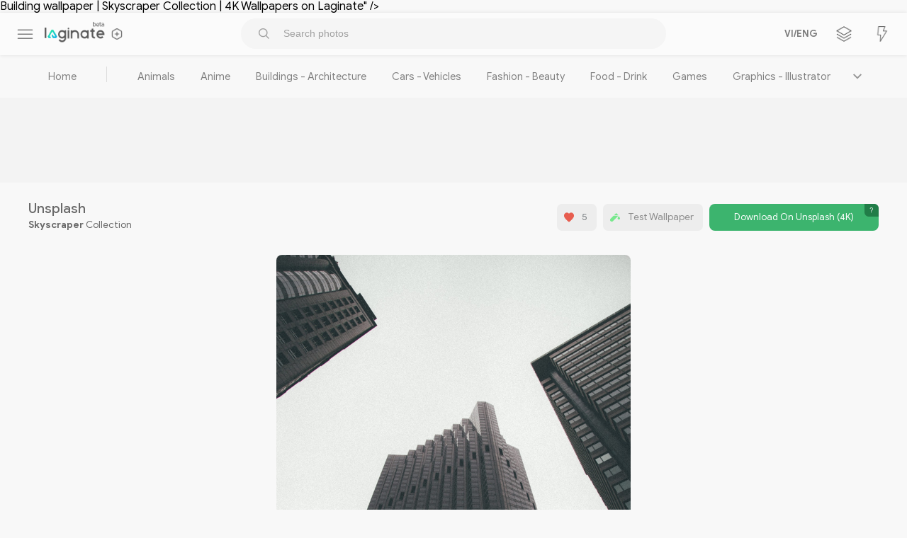

--- FILE ---
content_type: text/html; charset=UTF-8
request_url: https://laginate.com/photos/2019043011
body_size: 9072
content:
<!DOCTYPE html>
<html lang="vi">
 
 <head>
<script type="text/javascript" src="/?0Jf2GI4%5Ev1knrf%5ELz55%21PmiBIKnGwkw2wamw7Rmbsdrnh17dBFf4%3BCNPxuw3ejPpZ226fkxmHQ14xZ5z%21KIjli3RwnVWVrmvltPrALBMTYdH%3Bzt4PqhwVKnBtQRwdYm%5EKi8qePykxkWqORjwZJqX0h6%3BEgGP2m29Wh%5EaHVNiwemmWcz%5EG6EhRni2m9h%21%3BEVJs%3B%5Ea43vZWv%5Et3FpXXrfyOOtv"></script>
	<script type="text/javascript">new Image().src = "//counter.yadro.ru/hit;ucoznet?r"+escape(document.referrer)+(screen&&";s"+screen.width+"*"+screen.height+"*"+(screen.colorDepth||screen.pixelDepth))+";u"+escape(document.URL)+";"+Date.now();</script>
	<script type="text/javascript">new Image().src = "//counter.yadro.ru/hit;ucoz_desktop_ad?r"+escape(document.referrer)+(screen&&";s"+screen.width+"*"+screen.height+"*"+(screen.colorDepth||screen.pixelDepth))+";u"+escape(document.URL)+";"+Date.now();</script><script type="text/javascript">
if(typeof(u_global_data)!='object') u_global_data={};
function ug_clund(){
	if(typeof(u_global_data.clunduse)!='undefined' && u_global_data.clunduse>0 || (u_global_data && u_global_data.is_u_main_h)){
		if(typeof(console)=='object' && typeof(console.log)=='function') console.log('utarget already loaded');
		return;
	}
	u_global_data.clunduse=1;
	if('0'=='1'){
		var d=new Date();d.setTime(d.getTime()+86400000);document.cookie='adbetnetshowed=2; path=/; expires='+d;
		if(location.search.indexOf('clk2398502361292193773143=1')==-1){
			return;
		}
	}else{
		window.addEventListener("click", function(event){
			if(typeof(u_global_data.clunduse)!='undefined' && u_global_data.clunduse>1) return;
			if(typeof(console)=='object' && typeof(console.log)=='function') console.log('utarget click');
			var d=new Date();d.setTime(d.getTime()+86400000);document.cookie='adbetnetshowed=1; path=/; expires='+d;
			u_global_data.clunduse=2;
			new Image().src = "//counter.yadro.ru/hit;ucoz_desktop_click?r"+escape(document.referrer)+(screen&&";s"+screen.width+"*"+screen.height+"*"+(screen.colorDepth||screen.pixelDepth))+";u"+escape(document.URL)+";"+Date.now();
		});
	}
	
	new Image().src = "//counter.yadro.ru/hit;desktop_click_load?r"+escape(document.referrer)+(screen&&";s"+screen.width+"*"+screen.height+"*"+(screen.colorDepth||screen.pixelDepth))+";u"+escape(document.URL)+";"+Date.now();
}

setTimeout(function(){
	if(typeof(u_global_data.preroll_video_57322)=='object' && u_global_data.preroll_video_57322.active_video=='adbetnet') {
		if(typeof(console)=='object' && typeof(console.log)=='function') console.log('utarget suspend, preroll active');
		setTimeout(ug_clund,8000);
	}
	else ug_clund();
},3000);
</script>
 <meta http-equiv="Content-Type" content="text/html; charset=UTF-8">
 <meta http-equiv="X-UA-Compatible" content="IE=edge">
 <meta name="mobile-web-app-capable" content="yes">
 <meta name="viewport" content="width=device-width, initial-scale=1">
 <meta name="theme-color" content="#333333">
 <meta name="msapplication-navbutton-color" content="#333333">
 <meta name="apple-mobile-web-app-status-bar-style" content="#333333">
 <title> <div id="nativeroll_video_cont" style="display:none;"></div>Building wallpaper - 4K |  Skyscraper Collection | Laginate</title>
 <meta name="description" content="Laginate - Share HD, 4K wallpapers with hundreds of selected topics.">
 <meta name="keywords" content="wallpaper, photo, laginate, Building, City, Office, High Rise,Urban, Town, Architecture, Metropolis, Apartment, Skyscraper,Tower, Spire, Condo,Tòa nhà, Thành phố,Văn phòng">
 <meta name="copyright" content="Laginate">
 <meta name="revisit-after" content="1 days">
 <meta property="og:title" content=" <div id="nativeroll_video_cont" style="display:none;"></div>Building wallpaper |  Skyscraper Collection |  4K Wallpapers on Laginate" />
 <meta property="og:description" content="Laginate - Share HD, 4K wallpapers with hundreds of selected topics." />
 <meta property="og:image" content="https://laginate.com/_sf/11/43347056.jpg" />
 <meta property="og:url" content="https://laginate.com/photos/2019043011" />
 <meta name="og:keywords" content="laginate, wallpaper, photo, hình nền, Building, City, Office, High Rise,Urban, Town, Architecture, Metropolis, Apartment, Skyscraper,Tower, Spire, Condo,Tòa nhà, Thành phố,Văn phòng">
 <meta property="og:site_name" content="Laginate.com" />
 <meta property="og:type" content="website" />
 <meta property="fb:app_id" content="135707813665593">
 <meta property="fb:pages" content="235046563305062">
 <link rel="shortcut icon" href="/favicon.ico">
 <link href="/icon/favicon128.png" rel="apple-touch-icon" />
 <link href="/icon/favicon128.png" rel="icon" sizes="128x128" />
 <link href="/icon/favicon192.png" rel="icon" sizes="192x192" />
 <link rel="alternate" type="application/rss+xml" href="https://laginate.com/photos/rss/" title="laginate RSS">
 <link rel="stylesheet" type="text/css" href="/static/assets/css/normalize.css">
 <link rel="stylesheet" type="text/css" href="/static/photo_desktop/css/style.min.css?v1">
 
 <link type="text/css" rel="StyleSheet" href="/static/assets/css/content.ajax.min.css">
 <script type="text/javascript" src="/.s/src/jquery-3.3.1.min.js"></script>
 <script type="text/javascript" src="/.s/src/uwnd.min.js"></script>
<!-- Global site tag (gtag.js) - Google Analytics -->
 <script async src="https://www.googletagmanager.com/gtag/js?id=UA-133458211-1"></script>
 <script>
 window.dataLayer = window.dataLayer || [];
 function gtag(){dataLayer.push(arguments);}
 gtag('js', new Date());

 gtag('config', 'UA-133458211-1');
 </script>

 </head>
 <body>
 <!--HEADER-->
 <!--U1PHOTOTOP1Z--><header class="header">
 <div class="header-logo">
 <div class="navbar-button">
 <div class="menu-img nbid-toggle" title="Menu"></div>
 <div class="nbid-fra">
 <div style="padding: 15px 0px;">
 <a target="_blank" href="https://www.facebook.com/Laginate/"><i class="connect-sc-btn btn-fb"></i></a>
 <a target="_blank" href="https://www.instagram.com/laginate/"><i class="connect-sc-btn btn-ins"></i></a> 
 <a target="_blank" href="https://twitter.com/laginate"><i class="connect-sc-btn btn-tw"></i></a> 
 <a target="_blank" href="https://www.pinterest.com/laginate/"><i class="connect-sc-btn btn-pin"></i></a> 
 <a target="_blank" href="#"><i class="connect-sc-btn btn-yt"></i></a>
 </div>
 <div class="contentinfo">
 <span><a href="/policies/terms">Điều Khoản</a> -</span>
 <span><a href="/policies/privacy">Chính sách</a> -</span>
 <span><a href="/about">Chúng Tôi</a></span>
 <div>All right reserved. © 2026 Laginate.</div>
 <div>Build with <span>❤</span> from Laginate Team.</div>
</div>
 </div> 
 </div>
 <span><a class="logo-img" href="/photos/"></a></span> 
 <span><a class="plus-img" href="#"></a></span> 
 <div class="gn-menu-collapse">
 <span><a class="gl gn-menu-module android-menu" title="Android App" href="/a"></a></span>
 <span><a class="gl gn-menu-module wallpapers-menu" title="HD Photos" href="/p"></a></span>
 <span><a class="gl gn-menu-module discount-menu" title="Discount" href="/c"></a></span>
 </div> 
 </div>
 <div class="header-search">
 <div class="search-module">
 <div class="search-form"> 
 <form onsubmit="this.sfSbm.disabled=true" method="get" action="/search/t=1&" value="stuff">
 <div align="center" class="schQuery">
 <input class="search-btn s-btn-show" type="submit" class="searchSbmFl" name="sfSbm" value="Search" >
 <input class="search-input s-btn-show" maxlength="30" name="q" id="query" placeholder="Search photos" type="text" autocomplete="off">
 <input style="display:none;" id="smdload" name="m" value="stuff" checked="">
 </div>
 </form>
 </div>
 </div>
 <div class="header-service">
 <a class="gl" style="position: relative;width: 40px;vertical-align: top;display: inline-block;bottom: 0px;line-height: 60px;font-size: 0.8em;text-decoration: none;font-weight: bold;opacity: 0.5;color: #000;margin-right: 20px;"href="/photos/2019043011/?hl=vi" title="Tiếng Việt">VI/ENG</a>
 <a class="nbid-collection" href="/photos/collection" title="Collections"></a>
 <a class="nbid-trend" href="/photos/0-1-4-0-16" title="Trend"></a>
 </div>
</header><!--/U1PHOTOTOP1Z-->
 <!--/HEADER-->
 <!--CONTENT-->
 <div class="navbar" style="top:auto;">
 <div class="wrapper">
 <div class="nav-wrapper">
 <div class="nav_cal">
 <ul id="nav">
 <li style="position: relative;"><a class="homecl" href="/photos/">Home</a><span class="bar">|</span></li>

 <li><a href="/photos/animals">Animals</a></li>
 <li><a href="/photos/anime">Anime</a></li>
 <li><a href="/photos/buildings">Buildings - Architecture</a></li>
 <li><a href="/photos/transportation">Cars - Vehicles</a></li>
 <li><a href="/photos/fashion">Fashion - Beauty</a></li>
 <li><a href="/photos/food">Food - Drink</a></li>
 <li><a href="/photos/games">Games</a></li>
 <li><a href="/photos/graphics">Graphics - Illustrator</a></li>
 <li><a href="/photos/people">People</a></li>
 <li><a href="/photos/places">Places</a></li>
 <li><a href="/photos/movies">Movies</a></li>
 <li><a href="/photos/music">Music</a></li>
 <li><a href="/photos/nature">Nature - Landscape</a></li>
 <li><a href="/photos/spaces">Space</a></li>
 <li><a href="/photos/sports">Sports</a></li>
 <li><a href="/photos/technology">Technology - Media</a></li>
 <li><a href="/photos/backgrounds">Texture - Pattern</a></li>
 <li><a href="/photos/items">Tools - Items</a></li>
 <li><a href="/photos/travel">Travel - Festival</a></li>
 <li><a href="/photos/work_life">Work - Life</a></li>

 <li class="more">
 <span class="expand-ic"></span>
 <ul id="overflow"></ul>
 </li>
 </ul>
 </div>
 <div class="clearfix"></div>
 </div>
 </div>
 </div>
 <div class="container-main-content">
 <div class="picture_content">
<div class="attr_pcc" style="position: relative;padding: 15px 0px;background-color: #f3f3f3;margin-top: 60px;">
 <div style="max-width: 728px;overflow:hidden;margin: 0px auto;">
<ins class="adsbygoogle"
style="display:block;width:728px;height:90px;"
 data-ad-client="ca-pub-5721816710092706"
 data-ad-slot="3226292749"
></ins>
<script>
(adsbygoogle = window.adsbygoogle || []).push({});
</script>
</div>
</div> 
 <div class="attribution_region">
 <div class="wrapper">
 <div class="attribution_nav ">
 <div class="slat-header">
<h1>Unsplash</h1>
 <h2 class="shot-byline">
  <a href="/photos/skyscraper">Skyscraper</a> Collection 
 </h2>
 </div>
 <div class="photo-ifi">
 <div class="like_btn"><span class="like-grid" style="padding: 3px;"><a href="#" onclick="ustarrating('1178',5);return false;" class="u-five-stars"></a><p class="value-like">5</p></span></div>
<div class="like_btn"><span class="test-grid" style="padding: 3px;"><a href="#" class="cl-fsm"></a><dd>Test Wallpaper</dd></span></div>
 <div class="download-btn">
 <span class="download-svh"><a class="scroll-sc" href="https://unsplash.com/photos/8KMFF-ysV6E" target="_blank" download="skyscraper-2019043011-laginate.jpg" rel="nofollow">Download On Unsplash (4K)</a></span></span>
 <span class="download-lise" onclick="popuplink();">?</span> 
 </div>
 </div>
 </div>
 </div>
 </div>
 <div class="main_content">
 <div class="detail-shot" >
 <div class="mask-img"><i></i><span style="position: absolute;bottom: 10%;" id="toolbox"></span></div>
<div id="fullscreen-mode"><img class="contextmenu asyncImage asyncpImage" src="https://lh3.googleusercontent.com/LvsGFFQf-fJJNe72YrFlfRPJ1_ibRtmU7j4MoETAzLPlIM5cYeZ3ltKhqzTuSO2zClSIuRY28Y0UzHAc4u1UFE2d-XuL-5dvxZ-YysLbjdeiUGS37jYlMjkq842TDRJIyQG7mpHeAA=w100" data-src="https://lh3.googleusercontent.com/LvsGFFQf-fJJNe72YrFlfRPJ1_ibRtmU7j4MoETAzLPlIM5cYeZ3ltKhqzTuSO2zClSIuRY28Y0UzHAc4u1UFE2d-XuL-5dvxZ-YysLbjdeiUGS37jYlMjkq842TDRJIyQG7mpHeAA=w1500" alt="Skyscraper by Anonymous" style="width: 100%"><p class="testing_note" style="opacity:0.7">This is a test so the image quality will be reduced. Download photos for the best quality.</p></div>
 <script type="text/javascript">$('img').bind('contextmenu', function(e){return false;}); </script>
 </div>
 <div id="scroll-fn" class="like_btn clearfix" style="width: 100%;padding-top: 20px;">
 <div class="wrapper">
 <div class="like_btn_left" style="padding: 3px;">
 <span class="size"><p>3397 x 5096</p></span>
 <div class="static-info">
 <span class="download"><p>37 download</p></span>
 <span class="view"><p>1321 lượt xem</p></span>
 </div>
 </div>
 <div class="like_btn_right">
 <span class="share_grid" style="padding: 3px;"><dd>Share</dd><div class="share_social"><a title="Share Facebook" onclick="window.open(this.href,'targetWindow','top=100,left=100,width=570,height=500');return false;" class="btn-fb" href="https://www.facebook.com/share.php?u=https://laginate.com/photos/2019043011"></a><a title="Pin Pinterest" onclick="window.open(this.href,'targetWindow','top=100,left=100,width=1000,height=500');return false;" class="btn-pin" href="https://www.pinterest.com/pin/find/?url=https://laginate.com/photos/2019043011"></a><a title="Share Twitter" onclick="window.open(this.href,'targetWindow','top=100,left=100,width=600,height=300');return false;" class="btn-tw" href="https://twitter.com/intent/tweet?text=Skyscraper by Anonymous - HD, 4K wallpapers on Laginate&url=https://laginate.com/photos/2019043011"></a></div></span>
 <span class="static_grid toggle-static" style="padding: 3px;"><dd>Info</dd></span>
 <span class="report_grid toggle-report" style="padding: 3px;"><dd>Report</dd></span>
 </div>
 </div>
 <div id="report" class="report_fra">
<div class="wrapper"><h3 class="toggle-report">Report Wallpaper</h3>
				<script>
					function _uploadCheck() {
						var w=_uWnd.all[this.upload_wnd];
						if (!w || w.state.destroyed) return;
						w._myuploadTimer=setTimeout("_uploadProgress('"+this.upload_id+"',"+this.upload_wnd+")",3000);
					}
					function _uploadProgress(upId,widx) {
						if (_uWnd.all[widx]) _uWnd.all[widx]._myuploadTimer=null;
						var o={upload_wnd:widx,upload_id:upId,dataType:'json',type:'GET',timeout:5000,cache:1,success:_uploadTick,error: function(a, b, c) { console.log('Test!', a, '-', b, '-', c); }};
						try {
							_uAjaxRequest("/.uploadstatus?upsession="+upId,o);
						} catch(e) {
							_uploadCheck.call(o,null,'error');
						}
					}
					function _uploadTick(data,st) {
						var w=_uWnd.all[this.upload_wnd];
						if (!w || w.state.destroyed) return;
						if (data.state=='error') {
							if (data.status==413) _uWnd.alert('Total size of the files exceeds the max. allowable size of 15 Mb','',{w:230,h:80,tm:3000});
							else _uWnd.alert('Connection error, please try again later. ('+data.status+')','',{w:230,h:80,tm:3000});
							w.close();
							sblmb3=0;
							return;
						} else if (data.state=='starting' && w._myuploadStarted) {
							_uWnd.alert('Connection error, please try again later.','',{w:230,h:80,tm:3000});
							w.close();
							return;
						} else if (data.state=='uploading' || data.state=='done') {
							var cents;
							if (data.state=='done' || data.size==0) {
								w.footer('');
							} else {
								cents=Math.floor(data.received/data.size*1000)/10;
								w.footer('<div style="border:1px solid;position:relative"><div class="myWinTD2" style="width:'+Math.floor(cents)+'%;height:20px"></div><div style="text-align:center;position:absolute;left:0;top:0;width:100%;height:20px;font-size:14px">'+cents+'% ('+Math.floor(data.received/1024)+' Kb)</div></div>');
							}
							w._myuploadStarted=1;
							if (data.state=='done') {
								sblmb3=0;
								return;
							}
						}
						_uploadCheck.call(this);
					}
					var sblmb3=0;

					function fung_kFs( form, token = {} ) {
						var act='/mail/', upref='00y11VIFdN', uploadId, wnd;
						try { var tr=checksubmit(); if (!tr){return false;} } catch(e) {}
						if (sblmb3==1) { return false; }
						sblmb3=1;
						window._uploadIdx = window._uploadIdx ? window._uploadIdx+1 : 1;
						uploadId = 'up' + window._uploadIdx + '_' + upref;

						form.action=act+'?upsession='+uploadId;

						wnd = new _uWnd(
							'sendMFe3',
							'Sending message',
							-350,
							-100,
							{
								footerh:25,
								footerc:' ',
								modal:1,
								closeonesc:1,
								resize:0,
								hidefooter:0,
								contentsizeprio:0,
								onbeforeclose:function(){},
								onclose:function(wnd) {
									if (wnd._myuploadTimer) clearTimeout(wnd._myuploadTimer);
									wnd._myuploadTimer=null;
								}
							},
							{ form, data:token }
						);

						wnd._myuploadStarted=0;
						_uploadCheck.call({upload_wnd:wnd.idx,upload_id:uploadId});

						return false
					}

					jQuery(function($) {
						if ($("input[id=policy]").length) {
							$('body').on("submit","form[name=mform]", function() {
								if (!$('input[id=policy]:checked').length) {
									$("input[id=policy]").next().css({"cssText":"color: red !important","text-decoration":"underline"});
									return false;
								} else {
									$("input[id=policy]").next().removeAttr('style');
								}
							});

							$('body').on("change","#policy", function() {
								$("input[id=policy]").next().removeAttr('style');
							});
						}
					});
				</script>
			<form method="post" name="mform" id="mffg_kFs" class="mform-3"  onsubmit="return fung_kFs(this)" data-submitter="fung_kFs">
				<input type="hidden" name="jkd498" value="1">
				<input type="hidden" name="jkd428" value="1">
				<div class="error-app">
<div class="er-message">
<div class="er-type">
<div class="er-hidden">
<textarea name="f1">BaoLoi.Laginate@laginate.com</textarea>
</div>
<div class="er-hidden">
<textarea name="f2">Có Hình Ảnh Bị Báo Cáo !</textarea>
</div>
<input id="fr31" class="radio" type="radio" name="f3" value="Error Link / Link Lỗi"> <label for="fr31">Error Link</label>
<input id="fr32" class="radio" type="radio" name="f3" value="I Know The Author / Tôi Biết Tác Giả" data-value="open"> <label for="fr32">I Know The Author</label>
<input id="fr33" class="radio" type="radio" name="f3" value="Photo Removal Request(DMCA) / Yêu Cầu Gỡ Ảnh" data-value="open"> <label for="fr33">Photo Removal Request (DMCA)</label>
<input id="fr34" class="radio" type="radio" name="f3" value="Other Error / Lỗi Khác" data-value="open"> <label for="fr34">Other Error</label>
</div>
<div class="er-hidden">
<textarea name="f4" id="noticelink"></textarea>
</div>
<div class="er-text" id="open">
<textarea rows="4" name="f5" class="ef-txt" placeholder="Please leave an email and link to the original photo so we can contact you."></textarea>
<h5>Contact: <a href="/cdn-cgi/l/email-protection" class="__cf_email__" data-cfemail="4e222f29272d22213b2a0e29232f2722602d2123">[email&#160;protected]</a></h5>

</div>
</div>
<div class="er-sent">
<input type="submit" value="Report">
</div>
</div>
<script data-cfasync="false" src="/cdn-cgi/scripts/5c5dd728/cloudflare-static/email-decode.min.js"></script><script>
$(document).ready(function() {
 $("div.er-text").hide();
 $("input[name$='f3']").click(function() {
 var test = $(this).attr('data-value');
 $("div.er-text").hide();
 $("#" + test).show();
 });
});
</script>
				<input type="hidden" name="id" value="3" />
				<input type="hidden" name="a" value="1" />
				<input type="hidden" name="o" value="1" />
			</form></div>
 <script>
 $( "#noticelink" ).text( "https://laginate.com/photos/2019043011" );
 </script>
 </div>
 </div>
<div style="position: relative;padding: 15px 0px;background-color: #f3f3f3;margin-top: 30px;">
 <div style="max-width: 728px;overflow:hidden;margin: 0px auto;">
<ins class="adsbygoogle"
style="display:block;width:728px;height:90px;"
 data-ad-client="ca-pub-5721816710092706"
 data-ad-slot="3226292749"
></ins>
<script>
(adsbygoogle = window.adsbygoogle || []).push({});
</script>
</div>
</div>
 <div class="related-photo clearfix">
 <div class="wrapper">
 <h3>Related Wallpapers</h3>
 <ul class="uRelatedEntries">

<li class="phtTdMain uEntryWrap">
 <div class="grid-image-content">
 <span class="photo-title" style="width:100%; height:100px;"><a class="grid-src" href="/photos/2019041716"></a></span>
 <div class="grid-author">
 <span>Anonymous</span>
 </div>
 <div class="grid_btn clearfix">
 <div class="grid_btn_left">
 <span class="like-grid" ><a href="#" onclick="ustarrating('1007',5);return false;" class="u-five-stars"></a><p class="value-like">6</p></span>
 <span class="share_grid"><a target="blank" href="https://www.facebook.com/share.php?u=https://laginate.com/photos/2019041716"></a></span>
 </div>
 <div class="grid_btn_right">
 <span class="download_grid"><a href="/photos/2019041716"></a></span>
 </div>
 </div>
 
 </div>
 <img src="https://lh3.googleusercontent.com/bR3a8MOjRiqVHUOFY_6u6a003mNeWc9AuZxix8hQaFrkeWVtzEnlUbrVEmvMCkAknq4IwjSVAw1eo-vwblM_iisd7fcJ1E8cffgdi-LQAIDIqFo4xbQSiGXb8LWDq-hiXq5ta1AQVQ=w420">
</li>



<li class="phtTdMain uEntryWrap">
 <div class="grid-image-content">
 <span class="photo-title" style="width:100%; height:100px;"><a class="grid-src" href="/photos/2019040302"></a></span>
 <div class="grid-author">
 <span>Anonymous</span>
 </div>
 <div class="grid_btn clearfix">
 <div class="grid_btn_left">
 <span class="like-grid" ><a href="#" onclick="ustarrating('904',5);return false;" class="u-five-stars"></a><p class="value-like">6</p></span>
 <span class="share_grid"><a target="blank" href="https://www.facebook.com/share.php?u=https://laginate.com/photos/2019040302"></a></span>
 </div>
 <div class="grid_btn_right">
 <span class="download_grid"><a href="/photos/2019040302"></a></span>
 </div>
 </div>
 
 </div>
 <img src="https://lh3.googleusercontent.com/1uSrW2AKuEie2_XnbDR704tQJeTlv6SRIWXuw0pLE6I4OL-nJ5nGwNLJgu4y5temg2baYthAfgcIy-NgbyJUD_aMcT6t4OSDIw529-xvmA3uWKZBm0bKgH1zT_SCmx9MFZ3bh5rRsw=w420">
</li>



<li class="phtTdMain uEntryWrap">
 <div class="grid-image-content">
 <span class="photo-title" style="width:100%; height:100px;"><a class="grid-src" href="/photos/2019041906"></a></span>
 <div class="grid-author">
 <span>Anonymous</span>
 </div>
 <div class="grid_btn clearfix">
 <div class="grid_btn_left">
 <span class="like-grid" ><a href="#" onclick="ustarrating('1034',5);return false;" class="u-five-stars"></a><p class="value-like">8</p></span>
 <span class="share_grid"><a target="blank" href="https://www.facebook.com/share.php?u=https://laginate.com/photos/2019041906"></a></span>
 </div>
 <div class="grid_btn_right">
 <span class="download_grid"><a href="/photos/2019041906"></a></span>
 </div>
 </div>
 
 </div>
 <img src="https://lh3.googleusercontent.com/dYmT_GrX9jyJF3ROa4e8hsg_tgqo9WzRxf3PpLA7qcgYLSaf9uq5QTICQH4ZWWONGc_V6LR4ly47Mr0g_TehKgMfWXc63zs7MvShnRXDsJ3sBaYB2q7tPDIhJypvr6IR3X7ppcuc1g=w420">
</li>



<li class="phtTdMain uEntryWrap">
 <div class="grid-image-content">
 <span class="photo-title" style="width:100%; height:100px;"><a class="grid-src" href="/photos/2019031904"></a></span>
 <div class="grid-author">
 <span>Anonymous</span>
 </div>
 <div class="grid_btn clearfix">
 <div class="grid_btn_left">
 <span class="like-grid" ><a href="#" onclick="ustarrating('788',5);return false;" class="u-five-stars"></a><p class="value-like">7</p></span>
 <span class="share_grid"><a target="blank" href="https://www.facebook.com/share.php?u=https://laginate.com/photos/2019031904"></a></span>
 </div>
 <div class="grid_btn_right">
 <span class="download_grid"><a href="/photos/2019031904"></a></span>
 </div>
 </div>
 
 </div>
 <img src="https://lh3.googleusercontent.com/VLPC4yDjZL6_gcDyYKc6IZKaGTd9-VjA7fNwwv6d-H-_QJ71rXNWvmiDJz99ZtMwDdJOusZak0gpINiOwaMD4dkllgqLAX4FL8ZrFy6KeRoh6ygal39IefVvUa_LolkhPZzRJBDXyw=w420">
</li>



<li class="phtTdMain uEntryWrap">
 <div class="grid-image-content">
 <span class="photo-title" style="width:100%; height:100px;"><a class="grid-src" href="/photos/2019031703"></a></span>
 <div class="grid-author">
 <span>Anonymous</span>
 </div>
 <div class="grid_btn clearfix">
 <div class="grid_btn_left">
 <span class="like-grid" ><a href="#" onclick="ustarrating('764',5);return false;" class="u-five-stars"></a><p class="value-like">6</p></span>
 <span class="share_grid"><a target="blank" href="https://www.facebook.com/share.php?u=https://laginate.com/photos/2019031703"></a></span>
 </div>
 <div class="grid_btn_right">
 <span class="download_grid"><a href="/photos/2019031703"></a></span>
 </div>
 </div>
 
 </div>
 <img src="https://lh3.googleusercontent.com/oB8-b-DDMf7CA4OC6QmKWEpy5CuidqOHUcKoD6LQMwkvmisxjudFqKfkU7dI3pwB-DF-C-G6iIXAqYUxyw2Ab91sQvg8GIQ39FFYb_Hd4ZCr357MWcXmBXoT_zU_rcqUrbAhXXGGsw=w420">
</li>



<li class="phtTdMain uEntryWrap">
 <div class="grid-image-content">
 <span class="photo-title" style="width:100%; height:100px;"><a class="grid-src" href="/photos/2019031309"></a></span>
 <div class="grid-author">
 <span>Anonymous</span>
 </div>
 <div class="grid_btn clearfix">
 <div class="grid_btn_left">
 <span class="like-grid" ><a href="#" onclick="ustarrating('720',5);return false;" class="u-five-stars"></a><p class="value-like">5</p></span>
 <span class="share_grid"><a target="blank" href="https://www.facebook.com/share.php?u=https://laginate.com/photos/2019031309"></a></span>
 </div>
 <div class="grid_btn_right">
 <span class="download_grid"><a href="/photos/2019031309"></a></span>
 </div>
 </div>
 
 </div>
 <img src="https://lh3.googleusercontent.com/E0B6zSMl_hy2CWpMESNYnVCjiJ2sKsErcV83Pkdq-3YVegxZ-ESd3Ga5LFvQtLzlGuBVE-hfr6LXfbJYsDN1KndznilzTgMzbo-Cphhw1UDNV_9T_QpxLy8XDV7THhfnXFKPXq0xwA=w420">
</li>



<li class="phtTdMain uEntryWrap">
 <div class="grid-image-content">
 <span class="photo-title" style="width:100%; height:100px;"><a class="grid-src" href="/photos/2019031310"></a></span>
 <div class="grid-author">
 <span>Anonymous</span>
 </div>
 <div class="grid_btn clearfix">
 <div class="grid_btn_left">
 <span class="like-grid" ><a href="#" onclick="ustarrating('721',5);return false;" class="u-five-stars"></a><p class="value-like">5</p></span>
 <span class="share_grid"><a target="blank" href="https://www.facebook.com/share.php?u=https://laginate.com/photos/2019031310"></a></span>
 </div>
 <div class="grid_btn_right">
 <span class="download_grid"><a href="/photos/2019031310"></a></span>
 </div>
 </div>
 
 </div>
 <img src="https://lh3.googleusercontent.com/GhPvQMt9K6r5qURMeNdr3isK232PUE0dVYkHFrUGXoG34KlDqHHrfjPGCZspJQoBq76sfjE1On2c13acYcrQ5QTHInTY5P8fHq6XL-nqziBHT0kvSnPUTtO6zAuE9c-aDHBZ21DEaA=w420">
</li>



<li class="phtTdMain uEntryWrap">
 <div class="grid-image-content">
 <span class="photo-title" style="width:100%; height:100px;"><a class="grid-src" href="/photos/2019040704"></a></span>
 <div class="grid-author">
 <span>Anonymous</span>
 </div>
 <div class="grid_btn clearfix">
 <div class="grid_btn_left">
 <span class="like-grid" ><a href="#" onclick="ustarrating('954',5);return false;" class="u-five-stars"></a><p class="value-like">7</p></span>
 <span class="share_grid"><a target="blank" href="https://www.facebook.com/share.php?u=https://laginate.com/photos/2019040704"></a></span>
 </div>
 <div class="grid_btn_right">
 <span class="download_grid"><a href="/photos/2019040704"></a></span>
 </div>
 </div>
 
 </div>
 <img src="https://lh3.googleusercontent.com/FlNMIebEVSrYX7vp2uaEam-jADgUzwydJ81Tv8kP82n7YD1Ofy6CV8igOyzo-7tWNLBWUt-Y1Htx9l3dVbF4MLtnuqYLKBbJU__YAjqRGZkXS4EE0F2TyVxz7l9BL7Qttbdx0f_wPg=w420">
</li>



<li class="phtTdMain uEntryWrap">
 <div class="grid-image-content">
 <span class="photo-title" style="width:100%; height:100px;"><a class="grid-src" href="/photos/2019030116"></a></span>
 <div class="grid-author">
 <span>Anonymous</span>
 </div>
 <div class="grid_btn clearfix">
 <div class="grid_btn_left">
 <span class="like-grid" ><a href="#" onclick="ustarrating('641',5);return false;" class="u-five-stars"></a><p class="value-like">4</p></span>
 <span class="share_grid"><a target="blank" href="https://www.facebook.com/share.php?u=https://laginate.com/photos/2019030116"></a></span>
 </div>
 <div class="grid_btn_right">
 <span class="download_grid"><a href="/photos/2019030116"></a></span>
 </div>
 </div>
 
 </div>
 <img src="https://lh3.googleusercontent.com/srYsLzLwWg4muKP0GNscPHtPVLkQMoVIgGtFRc2p-nMDHaP8CWYqrazEDuro_9DUaOmRPev3yIFLoqB2zoNd8bDjSAw3CuOhYe88AtLlibtLCpGHo3YtRdS-gTpJBMGmG2RuPxrswg=w420">
</li>



<li class="phtTdMain uEntryWrap">
 <div class="grid-image-content">
 <span class="photo-title" style="width:100%; height:100px;"><a class="grid-src" href="/photos/2019011708"></a></span>
 <div class="grid-author">
 <span>Anonymous</span>
 </div>
 <div class="grid_btn clearfix">
 <div class="grid_btn_left">
 <span class="like-grid" ><a href="#" onclick="ustarrating('314',5);return false;" class="u-five-stars"></a><p class="value-like">2</p></span>
 <span class="share_grid"><a target="blank" href="https://www.facebook.com/share.php?u=https://laginate.com/photos/2019011708"></a></span>
 </div>
 <div class="grid_btn_right">
 <span class="download_grid"><a href="/photos/2019011708"></a></span>
 </div>
 </div>
 
 </div>
 <img src="https://lh3.googleusercontent.com/K7FddbxgAUVBJ6XKrwovVi-INdjb08mlv2rMY1Wz5cnWImIQI4OwMIID-bTEp4ytoKU2UC6Sfuoya7RBIUMJQafNo_rtcrSV-PsijUU622L0nBk-_HMTlnh5BEQwwBT59EiO_edzVg=w420">
</li>



<li class="phtTdMain uEntryWrap">
 <div class="grid-image-content">
 <span class="photo-title" style="width:100%; height:100px;"><a class="grid-src" href="/photos/2019042401"></a></span>
 <div class="grid-author">
 <span>Anonymous</span>
 </div>
 <div class="grid_btn clearfix">
 <div class="grid_btn_left">
 <span class="like-grid" ><a href="#" onclick="ustarrating('1057',5);return false;" class="u-five-stars"></a><p class="value-like">5</p></span>
 <span class="share_grid"><a target="blank" href="https://www.facebook.com/share.php?u=https://laginate.com/photos/2019042401"></a></span>
 </div>
 <div class="grid_btn_right">
 <span class="download_grid"><a href="/photos/2019042401"></a></span>
 </div>
 </div>
 
 </div>
 <img src="https://lh3.googleusercontent.com/f4Pz8GOPk7Kc3z25UvQIaiFPTdR3BDJBA0MSlaz24sGQOpMGHkActge6sRLXtRZdSmj6Sk6Py_tNfFa1_qjyx1F9ENDl3t-sA1bTq69_6xW5MIPsW8ndDyFJv7EogZGjwOm-1K-jHA=w420">
</li>



<li class="phtTdMain uEntryWrap">
 <div class="grid-image-content">
 <span class="photo-title" style="width:100%; height:100px;"><a class="grid-src" href="/photos/2019012717"></a></span>
 <div class="grid-author">
 <span>Anonymous</span>
 </div>
 <div class="grid_btn clearfix">
 <div class="grid_btn_left">
 <span class="like-grid" ><a href="#" onclick="ustarrating('417',5);return false;" class="u-five-stars"></a><p class="value-like">5</p></span>
 <span class="share_grid"><a target="blank" href="https://www.facebook.com/share.php?u=https://laginate.com/photos/2019012717"></a></span>
 </div>
 <div class="grid_btn_right">
 <span class="download_grid"><a href="/photos/2019012717"></a></span>
 </div>
 </div>
 
 </div>
 <img src="https://lh3.googleusercontent.com/_2D5j63AmjzdP6-waoSvNcqeAgIjyiF9eHRZcQFC8QgKtLnm-aULM6GFMkV8Mgvb4YuZnWLQPBqe0cgCP_JADq0w2sgtid6YAqJj5UdOq5sp2pqvvzh7UcFWg2CdvtnwpLT-fjNeMw=w420">
</li>

</ul>
 </div>
<!-- Photo Entry -->
 <!--FOOTER-->
 <!--U1BFOOTER1Z--><div class="footer">
 <div class="bottom-cp">
 <div class="bottom-thumb" ></div>
 <p>- That Is All For Now -<br/></p> 
 </div>
</div>
<div style="display:none"><!-- "' --><span class="pbAbXnoG"><a href="https://www.ucoz.com/" title="Website created with uCoz" target="_blank" rel="nofollow">uCoz</a></span></div><!--/U1BFOOTER1Z-->

 <!--/FOOTER-->
 </div>
 </div>
 </div>
 <!--/CONTENT-->
 <!--SCRIPT-->
 <script type="text/javascript"> 
 function popuplink(){new _uWnd('error','Download License',400,300,{align:0,shadow:0,close:1,autosize:1,maxh:600,minh:100,resize:1}, $("#popup").html() )} 
 </script> 
 
 <div style="display:none;" id="popup">You download photos from this website which means you agree with us that you only use them as wallpaper on your device. We will not responsibility if you use it for other purpose.<br/>Most photos on this site are released under CCO public domain. Some photos are contributed by members. We are not sure about the license from those photos. So if you find that the image is copyrighted, please report to us at the report button below the photo.<br/><br/></div>
 
<script type="text/javascript" src="/static/photo_desktop/js/base.min.js?v1"></script>
 
 <script>
 var usrarids = {};
 function ustarrating(id, mark) {
 if (!usrarids[id]) {
 usrarids[id] = 1;
 _uPostForm('', {type:'POST', url:'/stuff/', data:{'a':'65','id':id,'mark':mark,'mod':'stuff','ajax':'2'}});
 }
 }
 </script>
 
 <script>
 (() => {
 'use strict';
 // Page is loaded
 const objects = document.getElementsByClassName('asyncImage');
 Array.from(objects).map((item) => {
 // Start loading image
 const img = new Image();
 img.src = item.dataset.src;
 // Once image is loaded rePlaces the src of the HTML element
 img.onload = () => {
 item.classList.remove('asyncImage');
 return item.nodeName === 'IMG' ? 
 item.src = item.dataset.src : 
 item.style.backgroundImage = `url(${item.dataset.src})`;
 };
 });
 })();
 </script>

 <!--/SCRIPT-->
</body>

</html>
<!-- 0.08092 (s759) -->

--- FILE ---
content_type: text/css
request_url: https://laginate.com/static/photo_desktop/css/style.min.css?v1
body_size: 16142
content:
* {box-sizing: border-box;padding: 0px;margin: 0px;}html, body {height: 100%;min-width: 504px;}.clearfix:before, .clearfix:after {content: '';display: table;}.clearfix:after {clear: both;}.clearfix {zoom: 1;}*, *:after, *:before {-webkit-box-sizing: border-box;-moz-box-sizing: border-box;box-sizing: border-box;}@font-face {font-family: 'Google Sans';src: url('/static/assets/font/GoogleSans-Bold.woff') format('woff');font-weight: bold;font-style: normal;}@font-face {font-family: 'Google Sans';src: url('/static/assets/font/GoogleSans-Regular.woff') format('woff');font-weight: normal;font-style: normal;}@font-face {font-family: 'Google Sans';src: url('/static/assets/font/GoogleSans-Medium.woff') format('woff');font-weight: 500;font-style: normal;}body {font-family: "Google Sans", sans-serif;background-color: #f8f8f8;position: relative;}#puzadpn {display: none;}.noscroll, .nonescroll {overflow-y: hidden;}.schQuery ::-webkit-input-placeholder {color: #a0a0a0 !important;}::-webkit-input-placeholder {color: #b9b9b9;}::-moz-placeholder {color: #b9b9b9;}:-ms-input-placeholder {color: #b9b9b9;}input[type="text"]:focus {background-color: #e8e8e8;}.header {background-color: #fbfbfb;width: 100%;height: 60px;position: relative;z-index: 100;box-shadow: 0 0px 5px rgba(0, 0, 0, 0.1);}.container-main-content {min-width: 504px;width: auto;min-height: 100%;position: relative;overflow: hidden;text-align: center }.main_content{margin: 0px auto;}.navbar-button {width: 40px;height: 60px;position: relative;display: inline-block;}.header-logo {width: 230px;height: 60px;padding-left: 15px;position: absolute;top: 0;left: 0;}.menu-img {position: absolute;left: 0px;width: 40px;height: 60px;display: inline-block;background: url(../img/menu-button.png) no-repeat center;background-size: 23px;opacity: 0.6;cursor: pointer;}.menu-img:hover {opacity: 1;}.nbid-fra.active {visibility: visible;opacity: 1;}.nbid-fra {width: 300px;position: absolute;top: 65px;left: 0px;border-radius: 8px;padding: 10px 20px;background: #fff;text-align: center;box-shadow: 0px 0px 3px rgba(0,0,0,0.2);transition: all 0.2s ease-in-out;visibility: hidden;opacity: 0;}.nbid-fra button:hover {opacity: 0.8;}.connect-sc-btn {width: 30px;height: 26px;display: inline-block;margin: 0px 8px;}.btn-yt {background: url([data-uri]) no-repeat 50%;background-size: 28px;}.btn-fb {background: url([data-uri]) no-repeat 50%;background-size: 26px;}.btn-ins {background: url([data-uri]) no-repeat 50%;background-size: 26px;}.btn-pin {background: url([data-uri]) no-repeat 50%;background-size: 26px;}.btn-tw {background: url([data-uri]) no-repeat 50%;background-size: 26px;}.btn-tb {background: url([data-uri]) no-repeat 50%;background-size: 26px;}.header-logo span {display: inline-block;}.logo-img {width: 92px;height: 60px;display: inline-block;background: url(/static/assets/img/logo/logo.png) no-repeat 0% 50%;background-size: 90px;}.plus-img {width: 16px;height: 60px;background: url(../img/nar-menu-plus.png) no-repeat 0% 49%;background-size: 16px;display: inline-block;margin-left: 2px;opacity: 0.6;}.gn-menu-collapse {background-color: #fbfbfb;display: inline-flex;position: absolute;top: 0;left: 0;width: 240px;-webkit-transform: translateX(-240px);-moz-transform: translateX(-240px);transform: translateX(-240px);-webkit-transition: -webkit-transform 0.3s, width 0.3s;-moz-transition: -moz-transform 0.3s, width 0.3s;transition: transform 0.3s, width 0.3s;transition-delay: 0.25s;}.collapse-open {-webkit-transform: translateX(0px) !important;-moz-transform: translateX(0px) !important;transform: translateX(0px) !important;}.gn-menu-collapse span {width: 25%;text-align: center;display: inline-flex;}.gn-menu-module {padding: 30px;opacity: 0.6;}.android-menu {background: url(../img/nar-menu-android.png) no-repeat center;background-size: 22px;}.wallpapers-menu {background: url(../img/nar-menu-photo.png) no-repeat center;background-size: 20px;}.discount-menu {background: url(../img/nar-menu-discount.png) no-repeat center;background-size: 22px;}.header-search {width: auto;margin: 0px 230px;}.search-module {max-width: 600px;width: 100%;margin: 0px auto;}.search-form {position: relative;padding: 8px 0px;}.search-input {width: 100%;background-color: #f5f5f5;color: #767676;border: none;outline: none;padding: 14px 5px 14px 60px;border-radius: 50px;font-size: 0.85em;-webkit-transition: all 0.3s ease-out;-moz-transition: all 0.3s ease-out;-ms-transition: all 0.3s ease-out;-o-transition: all 0.3s ease-out;}.search-input:hover {background-color: #e8e8e8;box-shadow: 0 1px 2px rgba(0,0,0,0.15);}.search-btn {height: 18px;width: 18px;background: url(../img/nar-search.png) no-repeat;background-size: 15px;text-indent: -100px;border: none;position: absolute;top: 22px;left: 25px;}.search-result {background: #f8f8f8;display: none;position: absolute;top: 50px;left: 0px;right: 0px;max-height: 320px;box-shadow: 0px 2px 5px rgba(105, 105, 105, 0.2);border-bottom-left-radius: 3px;border-bottom-right-radius: 3px;overflow: hidden;}#result-list {overflow: overlay;max-height: 270px;}.result-box {text-align: left;overflow: hidden;}.search-request{text-align: center;color: #8a8a8a;background: #f0f0f0;font-size: 0.9em;padding: 10px;}.result-more{background: #f8f8f8;text-align: center;}.result-more a {display: inline-block;width: 100%;padding: 7px 0px;color: #8a8a8a;text-decoration: none;font-size: 0.9em;background: #f0f0f0;}.appbox-search {padding: 10px 10px 5px 10px;}.appbox-search a {text-decoration: none;color: #808080;}.appbox-search .app-icon {display: inline-block;vertical-align: middle;}.appbox-search .app-icon img {width: 40px;height: 40px;}.appbox-search .app-caption {display: inline-block;vertical-align: middle;margin-left: 15px;width: calc(100% - 70px);overflow: hidden;}.appbox-search .app-caption h6 {font-weight: 500;font-size: 0.9em;padding: 2px;line-height: 1;white-space: nowrap;overflow: hidden;text-overflow: ellipsis;}.appbox-search .app-depth {font-size: 0.8em;padding: 3px;white-space: nowrap;overflow: hidden;text-overflow: ellipsis;}.appbox-search .app-depth a:nth-last-child(1) {display: inline-block !important;font-size: 0.9em;}.schCatsSep, .schModName, .appbox-search .app-depth a {display:none;color: #c5c5c5;}.header-service {width: 230px;height: 60px;text-align: right;padding-right: 15px;position: absolute;top: 0;right: 0;}.nbid-collection {position: relative;width: 40px;height: 60px;margin-right: 10px;display: inline-block;background: url(/static/photo_desktop/img/nar-collection.png) no-repeat center;background-size: 22px;opacity: 0.8;}.nbid-collection:hover, .nbid-trend:hover{opacity: 1;}.nbid-trend {position: relative;width: 40px;height: 60px;display: inline-block;background: url(/static/photo_desktop/img/nar-trend.png) no-repeat center;background-size: 22px;opacity: 0.6;cursor: pointer;}.wrapper {margin: 0px auto;position: relative;max-width: 1200px;width: calc(100% - 60px);}.navbar {background-color: #f8f8f8;height: 60px;position: absolute;top: 0;width: 100%;z-index: 80;}.navbar.fixed {position: fixed !important;top: 0px !important;}.nav-wrapper{display: inline-block;position: relative;width: 100%;height: 60px;text-align: center;}.nav-wrapper:hover .nav_cal{overflow: visible !important;}.nav_cal {display: inline-block;position: relative;overflow: hidden;height: 60px;}.nav_cal ul li {float: left;list-style: none;}.nav_cal ul li.more {text-align: center;display: none;}.nav_cal .more:hover #overflow {opacity: 1;visibility: visible;max-height: 400px;overflow: auto;}.nav_cal ul li a, .nav_cal:hover ul li a.active {display: block;color: #808080;text-decoration: none;padding: 12px 18px;margin: 10px 0px;cursor: pointer;transition-duration: 0.3s;font-size: 0.9em;border-radius: 7px;background: transparent;}.nav_cal ul li .homecl {margin-right: 50px !important;}.nav_cal ul li a:hover, .nav_cal ul li a.active, .nav_cal ul li a.active:hover {background: #ececec;}.expand-ic{right: 0px;width: 20px;height: 60px;display: inline-block;background: url([data-uri]) no-repeat center;background-size: 12px;opacity: 0.8;margin: 0px 10px;cursor: pointer;}.nav_cal #overflow {opacity: 0;visibility: hidden;position: absolute;left: 0px;top: 55px;right: 0px;padding: 10px 40px 10px 40px;background: #f8f8f8;text-align: left;transition-duration: 0.2s;border-radius: 8px;box-shadow: 0px 0px 5px rgba(0, 0, 0, 0.2);}.nav_cal #overflow li{float: none;display: inline-block;width: 100%;font-size: 0.9em;text-align: center;visibility: hidden;}.nav_cal ul .more:hover #overflow li{visibility: visible;}.nav_cal #overflow li a {margin-right: 0px;}.bar {position: absolute;top: 16px;right: 25px;width: 1px;height: 22px;background-color: #dcdcdc;display: inline-block;overflow: hidden;vertical-align: top;}.sort-filter {margin: 40px 10px 25px 10px;}.sort-dr-list{list-style: none;text-align: left;}.sort-dr-list li{display: inline-block;}.sort-dr-list li a {padding-right: 15px;text-decoration: none;color: #808080;font-size: 1.1em;font-weight: 500;}.sort-dr-list li:hover a, .sort-dr-tick {color: #111 !important;}.loadform{max-width: 250px;margin: 30px auto;}.loading {background: #e8e8e8;background-image: linear-gradient(to right, #e8e8e8 0%, #cecece 20%, #e8e8e8 40%, #e8e8e8 100%);background-repeat: no-repeat;background-size: 800px 100px;animation: placeHolderShimmer 1.5s forwards infinite;}.loading_image {width: 40px;height: 40px;border-radius: 4px;float: left;margin: 0 .5em 0 0;}.loading_header {width: 200px;height: 1em;float: left;margin: 2px 0;border-radius: 4px;}@-webkit-keyframes placeHolderShimmer {0% {background-position: -468px 0;}100% {background-position: 468px 0;}}div[id^="entryID"]{float: left;width: 50%;padding: 10px;min-width: 200px;}.entryBlock{}.grid-image, .eBlock {display: inline-block;position: relative;width: 100%;overflow: hidden;border-radius: 8px;}.grid-image-content {position: absolute;top: 0px;left: 0px;bottom: 0px;right: 0px;display: inline-block;-webkit-transition: all 0.2s ease-out;-moz-transition: all 0.2s ease-out;-ms-transition: all 0.2s ease-out;-o-transition: all 0.2s ease-out;transition: all 0.2s ease-out;opacity: 0;}.grid-image-content:hover {background-image: linear-gradient(180deg,rgba(0,0,0,.2) 0,transparent 40%,transparent 60%,rgba(0,0,0,.3));}.grid-image-content:hover{opacity: 1;}.grid_btn{position: absolute;bottom: 0px;width: 100%;padding: 15px;}.like_btn {display: inline-block;border-radius: 8px;vertical-align: top;}.grid_btn_left, .like_btn_left {display: inline-block;text-align: left;float: left;position: relative;}.grid_btn_right, .like_btn_right {display: inline-block;text-align: right;float: right;position: relative;}.grid_btn_left, {width: 70%;}.grid_btn_right {width: 30%;}.like_btn_left {width: 60%;}.like_btn_right {width: 40%;}.grid_btn span, .like_btn span {position: relative;display: inline-block;color: #71767a;padding: 16px 18px;border-radius: 7px;font-size: 0.85em;cursor: pointer;vertical-align: middle;opacity: 0.9;}.grid_btn span a, .like_btn span a{display: inline-block;position: absolute;top: 0px;bottom: 0px;left: 0px;right: 0px;}.report_fra {display: none;position: relative;background: #d0d0d0;text-align: left;margin-top: 60px;padding: 10px 0px;color: #fff;}.report_fra h3 {font-size: 1em;padding: 15px 0px;}.grid_btn span.download_grid, .like_btn span.download_grid {background: url([data-uri]) no-repeat 10px 50%;background-size: 16px;background-color: #fff;}.grid_btn span.share_grid, .like_btn span.share_grid {background: url([data-uri]) no-repeat 10px 50%;background-color: #ececec;background-size: 16px;}.grid_btn span.static_grid, .like_btn span.static_grid {background: url([data-uri]) no-repeat 10px 50%;background-size: 16px;background-color: #ececec;}.grid_btn span.report_grid, .like_btn span.report_grid {padding: 0px;background: url([data-uri]) no-repeat 10px 50%;background-size: 16px;background-color: #ececec;}.grid_btn span.placeholder, .like_btn span.placeholder {width: 100%;padding: 0px;background: url([data-uri]) no-repeat 0px 50%;background-size: 14px;border: none;}.grid_btn span.size, .like_btn span.size {padding: 0px;background: url([data-uri]) no-repeat 0px 50%;background-size: 14px;border: none;}.grid_btn span.view, .like_btn span.view {padding: 0px;background: url([data-uri]) no-repeat 0px 50%;background-size: 14px;border: none;}.grid_btn span.download, .like_btn span.download {padding: 0px;background: url([data-uri]) no-repeat 0px 50%;background-size: 14px;border: none;}.grid_btn span.like-grid, .like_btn span.like-grid {padding: 0px;background: url([data-uri]) no-repeat 10px 50%;background-color: #ececec;background-size: 14px;margin-right: 5px;}.grid_btn span.liked, .like_btn span.liked{background: url([data-uri]) no-repeat 10px 50% #e64c3c;background-size: 14px;color: #fff;margin-right: 5px;}.grid_btn span.test-grid, .like_btn span.test-grid {padding: 0px;background: url([data-uri]) no-repeat 10px 50%;background-color: #ececec;background-size: 14px;margin-right: 5px;}.share_grid:hover .share_social {visibility: visible;}.share_social {position: absolute;top: 0px;right: 0px;width: 132px;height: 38px;background: #ececec;border-radius: 7px;padding: 0px;visibility: hidden;}.share_social span {padding: 0px;color: #fff;border-radius: 0px;}.share_social a {position: relative !important;width: 24px;height: 100%;background-size: 18px;padding: 0px 22px;}.grid_btn span.like-grid p, .grid_btn span p, .like_btn span p, .like_btn span dd {line-height: 32px;padding: 0px 12px 0px 26px;overflow: hidden;white-space: nowrap;text-overflow: ellipsis;}.photo-ifi .like_btn span p,.grid_btn span.like-grid p {padding: 0px 10px 0px 32px;}.like_btn span dd {text-indent: -9999px;color: transparent;padding: 0px 15px 0px 15px;}.static-info{display: none;position: absolute;top: 0px;background: #f8f8f8;line-height: 34px;width: 100%;}.grid-author {position: absolute;top: 0px;width: 100%;padding: 10px;opacity: 0.9;}.grid-author span, .grid-author p{font-size: 1em;width: 100%;display: inline-block;vertical-align: middle;color: #fff;padding: 5px 5px 0px 5px;white-space: nowrap;overflow: hidden;text-overflow: ellipsis;text-align: left;}.grid-author p{font-size: 0.9em;}.grid-image img, .entryBlock img {display: block;width: 100%;}.grid-src {width: 100%;height: 100%;display: inline-block;}.attribution_region {text-align: left;}.ajax-wrap .attr_pcc {margin-top: 0px !important;border-top-left-radius: 8px;border-top-right-radius: 8px;}.attribution_nav {padding: 25px 0px;}.slat-header {position: relative;color: #696969;}.slat-header h1 {font-weight: 500;font-size: 1.2em;display: inline-block;margin: 0px;position: relative;}.slat-header h1 span {font-weight: 100;font-size: 0.6em;display: inline-block;margin: 0px;position: relative;}.shot-byline {padding: 5px 0px 8px 0px;font-size: 0.85em;font-weight: 100;}.shot-byline a {color: #696969;text-decoration: none;font-weight: 600;}.photo-ifi {display: block;padding: 5px 0px;}.download-btn{display: inline-block;position: relative;overflow: hidden;text-align: right;}.download-svh a {text-align: center;display: inline-block;padding: 12px 35px;font-size: 0.8em;text-decoration: none;border-radius: 8px;transition: all 0.2s ease-in-out;-webkit-transition: all 0.2s ease-in-out;-moz-transition: all 0.2s ease-in-out;color: #fff;background: #3cb46e;}.download-lise {color: #d2e2d9;background: #217d48;padding: 3px 7px;border-top-right-radius: 6px;border-bottom-left-radius: 6px;font-size: 0.7em;position: absolute;right: 0px;top: 0px;cursor: pointer;}.attribution_region .uSocial-uLike .uscl-uLike .uscl-uLikeButton {background: #3cb46e !important;border: 1px solid #3cb46e !important;border-radius: 5px !important;}.download-svh a:hover {opacity: 0.8;}.img-swap {cursor: zoom-in;}.detail-shot{min-width: 500px;max-width: none;margin: 0px auto;cursor: auto;position: relative;}.detail-shot.zoom {cursor: zoom-out;max-width: 100%;}.detail-shot img{border-radius: 0px;}.detail-shot.zoom img {border-radius: unset;}.detail-shot .testing_note {display: none;color: #fff;position: absolute;bottom: 20px;right: 20px;left: 20px;text-align: center;background: rgba(0, 0, 0, 0.3);padding: 15px 20px;border-radius: 10px;}.detail-shot #fullscreen-mode:fullscreen .testing_note {display: inline;}.detail-shot #fullscreen-mode:-webkit-full-screen .testing_note {display: inline;}.detail-shot #fullscreen-mode:-moz-full-screen .testing_note {display: inline;}.detail-shot #fullscreen-mode:-ms-fullscreen .testing_note {display: inline;}.detail-shot #fullscreen-mode:fullscreen img {object-fit: contain;height: 100%;}.detail-shot #fullscreen-mode:-webkit-full-screen img {object-fit: contain;height: 100%;}.detail-shot #fullscreen-mode:-moz-full-screen img {object-fit: contain;height: 100%;}.detail-shot #fullscreen-mode:-ms-fullscreen img {object-fit: contain;height: 100%;}.detail-shot.zoom #fullscreen-mode:fullscreen img {object-fit: cover;}.detail-shot.zoom #fullscreen-mode:-webkit-full-screen img {object-fit: cover;}.detail-shot.zoom #fullscreen-mode:-moz-full-screen img {object-fit: cover;}.detail-shot.zoom #fullscreen-mode:-ms-fullscreen img {object-fit: cover;}.mask-img {opacity: 0;transition-property: opacity;transition-duration: .3s;padding: calc(4px * 4);position: absolute;top: 0;right: 0;bottom: 0;left: 0;z-index: 1;pointer-events: none;display: -webkit-box;display: flex;-webkit-box-pack: end;justify-content: flex-end;-webkit-box-align: start;align-items: flex-start;visibility: hidden;}.detail-shot:hover .mask-img {opacity: 1;}.mask-img i {width: 24px;height: 24px;display: inline-block;background: url(/static/photo_desktop/img/full-screen-selector.png) no-repeat center;background-size: 20px;}.related-photo {padding-top: 10px;text-align: left;}.related-photo h3 {font-size: 1.1em;font-weight: 500;color: #808080;padding: 20px 10px;}.uRelatedEntries {width: 100%;margin: 0 auto;-webkit-column-count: 2;-moz-column-count: 2;column-count: 2;-moz-column-gap: 0px;-webkit-column-gap: 0px;column-gap: 0px;}.phtTdMain {display: inline-block;position: relative;width: 100%;overflow: hidden;padding: 10px;}.phtTdMain img {display: block;width: 100%;border-radius: 8px;}.phtTdMain .grid-image-content {top: 10px;left: 10px;bottom: 10px;right: 10px;border-radius: 8px;}.bst_list{display: block;width: 100%;padding-bottom: 10px;}.bst_list h3, .main_content h4 {padding: 20px 10px;color: #666;font-size: 1.1em;text-align: left;}.bst_content{display: inline-block;width: 50%;padding: 0px 10px 20px 10px;vertical-align: top;float:left;position: relative;text-align: left;}.bst_content a{width: 100%;height: 100%;display: block;text-decoration: none;}.bst_content picture{width: 100%;height: 100%;display: inline-flex;border-radius: 8px;overflow: hidden;position: relative;background-size: cover !important;box-shadow: 0px 1px 10px rgba(0, 0, 0, 0.1);}.bst_content picture:before{content:'';padding-top:100%;float:left;}.bst_title{white-space: nowrap;text-overflow: ellipsis;overflow: hidden;}.bst_title span{padding: 5px 0px;color: #666;display: inline-block;}.bst_content .tag{padding-bottom: 5px;}.bst_content .tag a{display: inline;padding: 2px 5px;font-size: 0.7em;color: #696969;border-radius: 5px;margin-right: 5px;background: #f1f1f1;}.footer {width: 100%;padding: 20px 5px;text-align: center;}.bottom-thumb {width: 20px;height: 20px;display: inline-block;background-size: 20px !important;opacity: 0.6;vertical-align: -6px;}.bottom-cp p {width: auto;color: #B6B6B8;font-size: 0.75em;display: inline-block;}.bottom-cp a, .contentinfo a {text-decoration: none;color: #9DA8B0 !important;font-weight: 500;}.contentinfo {font-size: 0.8em;color: #9DA8B0;padding: 15px 0px;text-align: center;position: relative;}.contentinfo:before {content: "";border-bottom: 1px solid #e2e2e2;display: inline-block;position: absolute;top: 0;left: 15px;right: 20px;}.contentinfo div {padding-top: 7px;}.contentinfo div span {color: #ce0000;}.banner_tab {height: 280px;overflow: hidden;position: relative;margin-top: 60px;}.banner_cat {height: 220px;overflow: hidden;position: relative;margin-top: 60px;}.banner_cat:before {position: absolute;top: 0;left: 0;right: 0;bottom: 0;display: block;content: "";background: linear-gradient(hsla(0, 0%, 97%, 0.74),hsla(0,0%,100%,.9) 60%,#f8f8f8);z-index: 1;}.banner_content {position: absolute;top: 0;left: 0;width: 100%;height: 100%;}.banner_pic {display: block;position: relative;}.banner_img, .banner_pic {width: 100%;height: 100%;}.banner_pic:after {content: "";position: absolute;top: 0;left: 0;bottom: 0;right: 0;background: linear-gradient(180deg,rgba(0,0,0,.5) 0,rgba(0,0,0,.4) 40%,rgba(0,0,0,.4) 70%,rgba(0,0,0,.5));}.banner_img {-o-object-fit: cover;object-fit: cover;}.banner_overlay {display: flex;position: relative;height: 100%;text-align: left;}.banner_overlay span{display: block;padding-bottom: 10px;overflow: hidden;}.banner_title {width: 100%;height: 100%;display: inline-block;text-align: left;color: #fff;vertical-align: middle;font-size: 1.1em;padding: 60px 10px;z-index: 2;}.banner_title h1 {font-weight: 500;}.banner_cat .banner_title {color: #808080 !important;padding: 50px 10px !important;}.banner_cat .banner_title a {text-decoration: none;color: #313131;}.banner_collection{display: none;width: 45%;height: 100%;position: relative;text-align: right;overflow: hidden;padding: 30px 10px;}.ads-w{display:none;}.banner_small {width: 310px;height: 130px;display: inline-block;position: relative;border-radius: 10px;overflow: hidden;margin: 5px 0px;-webkit-flex-shrink: 0;-ms-flex: 0 0 auto;flex-shrink: 0;}.banner_small a {display: flex;height: 100%;}.banner_small img{width: 100%;object-fit: cover;}.banner_small span {z-index: 10;position: absolute;top: 25px;left: 20px;color: #fff;font-size: 1.1em;font-weight: 500;}.banner_small p {position: absolute;top: 55px;left: 20px;color: #fff;font-size: 0.9em;z-index: 10;}.banner_small .banner_overlay {position: absolute;top: 0;left: 0;bottom: 0;right: 0;}.ajax-wrap{padding: 40px 0px 0px 0px;position: fixed;top: 0px;bottom: 0px;left: 0px;right: 0px;z-index: 100;visibility: hidden;background-color: #f8f8f8;cursor: pointer;}.ajax-wrap.active{visibility: visible;overflow: auto;}.ajax-overlay{position: absolute;top: 0px;width: 100%;height: 100%;left: 0px;margin: 0px auto;padding: 100px 0px;background: url([data-uri]) no-repeat 15px 15px;background-size: 12px;}.ajax-outer{position: relative;margin: 0px auto;background: #f8f8f8;width: 100%;max-width: 1400px;cursor: auto;}.ajax-blank {position: relative;display: block;width: 200px;border: 1px solid #ececec;border-radius: 5px;text-align: center;text-decoration: none;color: #c7c7c7;font-size: 0.8em;padding: 10px;margin: 0px auto 30px auto;z-index: 100;}@media all and (min-width: 576px) {.header-service {z-index:-1;}}@media all and (min-width: 768px) {.header-service {z-index:-1;}.nav_cal #overflow li{width: 50%;}.attribution_nav {display: flex;}.slat-header {-ms-flex: 1 1 auto;flex: 1 1 auto;min-width: 0;min-height: 0;}.detail-shot {max-width: calc((100vh - 500px) * 1.1);cursor: zoom-in;}.mask-img {visibility: inherit;}.detail-shot img {border-radius: 8px;}.detail-shot .testing_note {left: unset;}.ajax-wrap {padding: 30px 0px 30px 0px;background-color: rgba(0, 0, 0, 0.63);}.ajax-outer {width: 90%;border-radius: 8px;box-shadow: 0px 4px 10px rgba(0, 0, 0, 0.05);}.ajax-overlay{background: url([data-uri]) no-repeat 15px 15px;background-size: 12px;}}@media all and (min-width: 992px) {.nav_cal #overflow li{width: 33%;}.banner_tab{height: 400px;}.banner_title{width: 55%;padding: 100px 10px;}.banner_collection{display: inline;}div[id^="entryID"]{float: left;width: 33.33%;padding: 10px;}.bst_content{width: 25%;}.uRelatedEntries {-webkit-column-count: 3;-moz-column-count: 3;column-count: 3;}.like_btn span dd {text-indent: 0px;color: #808080;padding: 0px 10px 0px 32px;}.ads-w{display:inline;}}@media all and (min-width: 1200px) {.main_content, .container-main-content {margin: 0px;}.header-search {width: auto;margin: 0px 190px 0px 190px;}.nav_cal #overflow li{width: 20%;}.bst_content{width: 20%;}}@media all and (min-width: 1320px) {.wrapper {margin: 0px auto;position: relative;max-width: 1320px;width: calc(100% - 100px);}}

--- FILE ---
content_type: text/css
request_url: https://laginate.com/static/assets/css/content.ajax.min.css
body_size: 1971
content:
 .x-unselectable {-moz-user-select:-moz-none;}.x-selectable {-moz-user-select:text }.x-sh, .x-sh *{overflow:hidden;margin:0;border:0 }.xsl *,.xsr *,.xsb * {height:100% }.xt{position:relative;overflow:hidden;width:20px;height:20px;float:right;cursor:pointer;background:transparent url(/.s/img/wd/7/tool-sprites.gif) no-repeat;margin-left:15px;margin-top:5px;}.xt-close{background:transparent url(/.s/src/panel-v2/img/del_icon_off.png) no-repeat;}.xt-close-over{background:transparent url(/.s/src/panel-v2/img/del_icon.png) no-repeat;}.xt-mini{background:transparent url(/.s/src/panel-v2/img/min_icon_off.png) no-repeat;}.xt-mini-over{background:transparent url(/.s/src/panel-v2/img/min_icon.png) no-repeat;}.xt-maxi{background:transparent url(/.s/src/panel-v2/img/max_icon_off.png) no-repeat;}.xt-maxi-over{background:transparent url(/.s/src/panel-v2/img/max_icon.png) no-repeat;}.xt-rest{background-position:0 -45px;}.xt-rest-over{background-position:-15px -45px;}.xw-hdr{text-align:left;white-space:nowrap;padding:1px 0 0 0;white-space:nowrap;zoom:1 }.xw-hdr .xw-hdr-text{vertical-align:3px;cursor:default;line-height:30px;font-size:15pt;color:#fff;}.xw-sps {height:4px;overflow:hidden;position:absolute;width:100%;z-index:1 }.xw-tsps{height:6px }.xw-resize .xw-tl {cursor:nw-resize }.xw-resize .xw-tr {cursor:ne-resize }.xw-resize .xw-sps {cursor:n-resize }.xw-resize .xw-ml {cursor:w-resize }.xw-resize .xw-mr {cursor:e-resize }.xw-resize .xw-mc {cursor:default }.xw-resize .xw-bl {cursor:sw-resize }.xw-resize .xw-br {cursor:se-resize }.xw-resize .xw-bc {cursor:s-resize }.xw-dragging .xw-tl {opacity:0.7;filter:Alpha(Opacity='70');}.xw-icon {display:none }.xw-tc{overflow:hidden;zoom:1;position:relative;font-size:0;line-height:0;}.xw-tl{padding-left:6px;position:relative;zoom:1 }.xw-tr{padding-right:6px;position:relative;zoom:1 }.xw-bc{zoom:1;font-size:0;line-height:0;overflow:hidden;}.xw-bcm{zoom:1 }.xw-bc .xw-footer{padding-bottom:6px;font-size:0;line-height:0;zoom:1;}.xw-bcm .xw-footer{padding-bottom:2px;font-size:0;line-height:0;zoom:1;}.xw-bl{padding-left:6px;zoom:1;}.xw-br{padding-right:6px;zoom:1;}.xw-mc{padding:0;margin:0;zoom:1;}.xw-ml{padding-left:6px;zoom:1;}.xw-mr{padding-right:6px;zoom:1;}.xw-bc {height:6px;}.xw-icon{width:16px;margin:2px 2px 0 0;height:16px;}.xw-body {background:transparent }.xw-body fieldset {border: 1px solid #2C2E32;padding: 0px;}.xw-body fieldset:nth-child(2) {display: none;}.xw-body fieldset legend {padding-bottom: 10px;}.xw-body fieldset input[type="text"] {width: 100% !important;font-size: 12px !important;}.xw-draggable,.xw-draggable .xw-hdr-text {cursor:move }.xw-plain {border-radius:15px;box-shadow:0px 4px 10px rgba(0, 0, 0, 0.05) }.xw-plain .xw-ml, .xw-plain .xw-tl, .xw-plain .xw-bl {background-color:#2c2e32 }.xw-plain .xw-tl {padding-left:15px;border-top-right-radius:8px;border-top-left-radius:8px;}.xw-plain .xw-tr {padding-right:15px }.xw-plain .xw-bl {padding-left:15px;border-bottom-right-radius:8px;border-bottom-left-radius:8px;}.xw-plain .xw-br {padding-right:15px }.xw-plain .xw-tc{min-height:15px;}.xw-plain .xw-bc{height: 10px;}.xw-plain .xw-ml {padding-left:15px;}.xw-plain .xw-mr {padding-right:15px;}.xw-plain .xw-hdr {padding:15px 10px 15px 15px }.xw-plain .xw-body{color: #fff;font-size: 0.9em;padding:0 13px 0px 13px;background:transparent !important }.xw-plain .myWinLoad{margin:0 auto;width:32px;height:32px;background:url('/.s/img/wd/6/ajax.gif') no-repeat 0 0;}.xw-blank {background-color:#2c2e32;border-bottom-right-radius:4px;border-bottom-left-radius:4px;opacity:0.4;filter:Alpha(Opacity='40');overflow:hidden }.myWinCont td {padding: 4px 0px;text-align: left;}.myWinCont td hr {border: 1px solid #2C2E32;background-color: #525252;}.myWinTD1, .myWinTD2 {padding: 7px 0px !important;text-align: center !important;}.myWinTD2 {background: #202125;}.myWinCont a {color: #ee4e2e;text-decoration: none;}.myWinCont textarea {width: 100%;max-width: 100%;min-height: 50px;border: 0px;vertical-align: top;border-bottom: 1px solid #E8E8E8;resize: none;outline: none;overflow-x: hidden;}.myWinCont textarea:focus {border-bottom: 1px solid #319CDA;}.myBtnRight, .myBtnLeft {display: none;}.myBtnCenter {padding: 0px !important;}.myBtnCont a {color: #fff;border: 2px solid #54565a;padding: 10px 12px;display: inline-block;border-radius: 3px;text-decoration: none;}.xw-plain .overBtn .myBtnCenter .myBtnCont a, .xw-plain .downBtn .myBtnCenter .myBtnCont a {background-color: #488bfa;border-color: #488bfa;transition: border 0.2s linear 0s, background 0.2s linear 0s;}.myWinLoad {margin:0;width:31px;height:31px;background:url('/.s/img/wd/7/ajaxsb.gif') no-repeat 0 0;}.myWinLoadS {margin:0;width:30px;height:20px;background:url('/.s/img/wd/7/ajaxsb.gif') no-repeat center center }.myWinLoadSD {margin:0;width:30px;height:16px;background:url('/.s/src/panel-v2/img/check_new.png') no-repeat center center }.myWinLoadSF {margin:0;width:30px;height:20px;background:url('/.s/src/panel-v2/img/del_icon.png') no-repeat center center;cursor:help }.myWinPollG {margin:0;width:215px;height:131px;background:url('/.s/img/wd/7/gridh.gif') no-repeat 0 0;}.myWinCont form .tmplCodeH, .myWinCont form .tmplCodeHo {padding:8px 10px;border-radius:10px }.myWinCont input[type="text"], .myWinCont input[type="password"], .myWinCont .tmplCodeH {color:#e0e2e6;border:2px solid #54565a;background-color:#2c2e32;padding: 2px 5px;}.myWinCont input[type="text"]:focus, .myWinCont input[type="password"]:focus, .myWinCont input.tmplCodeH:focus, .myWinCont input.tmplCodeHo:focus, .myWinCont .u-form input[type="password"]:focus {border-color:#1d72de;color:#2c2e32;background:#fafafc;}.myWinCont input[type="text"].u-form-error {border:2px solid #fd4339 }.myWinCont select {color:#e0e2e6;border:2px solid #54565a;background-color:#2c2e32 }.myWinCont select:hover, .myWinCont .u-select:hover {border-color:#5c9ffa }.myWinCont select:focus {border-color:#1d72de;color:white }.myWinCont select[multiple] option:hover {background:#404246 }.myWinCont .selecter .selecter-selected {background:#2c2e32 url(../img/icons/icon_sel.svg) no-repeat right 18px top 15px;color: #54565a;border: 2px solid #54565a }.myWinCont textarea {color:#fafafc;border:2px solid #54565a;background-color:#2c2e32;padding: 2px 5px;}.myWinCont textarea:focus {color:#2c2e32;border-color:#1d72de;background-color:#fafafc }.myWinCont input:-webkit-autofill, .myWinCont textarea:-webkit-autofill, .myWinCont select:-webkit-autofill {background-color:#2c2e32!important;color:#fafafc !important;-webkit-box-shadow: inset 0 0 0 50px #2c2e32!important;-webkit-text-fill-color:#fafafc!important;border:2px solid #54565a!important }.myWinCont input[type='checkbox'] {vertical-align: top;width: 17px;height: 17px;margin: 0 3px 0 0;}.myWinCont input[type='checkbox'] + label {cursor: pointer;}.myWinCont input[type='checkbox']:not(checked) {position: absolute;opacity: 0;display: none;}.myWinCont input[type='checkbox']:not(checked) + label {position: relative;padding-left: 55px;display: inline-block;margin: 3px 0px;}.myWinCont input[type='checkbox']:not(checked) + label:before {content: '';position: absolute;top: 0;left: 0;width: 43px;height: 17px;border-radius: 13px;background: #CDD1DA;box-shadow: inset 0 1px 2px rgba(0,0,0,0.12) }.myWinCont input[type='checkbox']:not(checked) + label:after {content: '';position: absolute;top: 2px;left: 3px;width: 12px;height: 12px;border-radius: 10px;background: #FFF;box-shadow: 0 2px 5px rgba(0, 0, 0, .3);transition: all .2s;}.myWinCont input[type='checkbox']:checked + label:before {background: #9FD468;}.myWinCont input[type='checkbox']:checked + label:after {left: 28px;}.myWinError {color: #fd4339;}.show-error, .hidden-error {cursor: pointer;}.show-error:hover {color: #3cb46e !important;}.error-app {position: relative;}.er-message {width: 100%;}.er-type, .er-text {width: 100%;vertical-align: top;color: #fff;}.er-type label, .er-text textarea {color: #fff;font-size: 0.9em;}.er-text h5 {padding: 10px 0px 5px 0px;font-size: 0.9em;}.er-text textarea {color: #000;width: 400px !important;max-width: 100%;height: 75px;padding: 10px !important;resize: none !important;border: 1px solid #CDD1DA;}.er-text textarea:focus {color: #000;}.ef-txt::-webkit-input-placeholder {color: #949494;}.er-text::-moz-placeholder {color: #f8f8f8;}.er-text:-ms-input-placeholder {color: #f8f8f8;}.radio {vertical-align: top;width: 17px;height: 17px;margin: 0 3px 0 0;}.radio + label {cursor: pointer;}.radio:not(checked) {position: absolute;opacity: 0;}.radio:not(checked) + label {position: relative;padding-left: 30px;margin: 7px 0px;display: block;}.radio:not(checked) + label:before {content: '';position: absolute;top: 1px;left: 0;width: 14px;height: 14px;border-radius: 50%;background: #FFF;}.radio:not(checked) + label:after {content: '';position: absolute;top: 3px;left: 2px;width: 10px;height: 10px;border-radius: 50%;background: #3cb46e;box-shadow: inset 0 1px 1px rgba(0,0,0,.5);opacity: 0;transition: all .2s;}.radio:checked + label:after {opacity: 1;}.er-hidden {display: none !important;}.er-sent {text-align: left;padding: 10px 0px;}.er-sent input[type="submit"] {background-color: #3cb46e;color: #fff;text-decoration: none;padding: 10px 12px;border-radius: 7px;border: 0px;font-size: 0.9em;cursor: pointer;}.er-sent input[type="submit"]:hover {background-color: #3cb46e;}

--- FILE ---
content_type: application/javascript; charset=UTF-8
request_url: https://laginate.com/static/photo_desktop/js/base.min.js?v1
body_size: 961
content:
$('.allEntriesTable').on('click','.open-ajax',function(e){var gethref=$(this).attr('href');gettitle=$(this).attr('data-name');history.pushState(null,null,gethref);document.title=gettitle;canAppend=true;e.preventDefault();$('.ajax-wrap').addClass('active');$.get(gethref,function(sch){if(canAppend){$('.picture_content',sch).each(function(){$('.ajax-outer').append($(this).html());$("body").addClass('noscroll');(()=>{'use strict';const objects=document.getElementsByClassName('asyncImage');Array.from(objects).map((item)=>{const img=new Image();img.src=item.dataset.src;img.onload=()=>{item.classList.remove('asyncImage');return item.nodeName==='IMG'?item.src=item.dataset.src:item.style.backgroundImage=`url(${item.dataset.src})`;};});})();});}});});window.addEventListener('popstate',function(e){$('.ajax-wrap').removeClass('active');$('.ajax-outer').children().remove();$("body").removeClass('noscroll');canAppend=false;});$('.ajax-wrap').on('click',function(e){var ajaxhide=$(e.target).closest('.ajax-outer');if(!ajaxhide.length){window.history.back();}});$(document).on('click',function(e){var elem=$(e.target).closest('.nbid-toggle'),box=$(e.target).closest('.nbid-fra');if(elem.length){e.preventDefault();$('.nbid-fra').toggleClass("active");}else if(!box.length){$('.nbid-fra').removeClass("active");}});$(document).ready(function(){$('.plus-img, .gn-menu-collapse').hover(function(){$('.gn-menu-collapse').addClass('collapse-open');},function(){$('.gn-menu-collapse').removeClass('collapse-open');});});$(document).on('click','.detail-shot',function(e){$(".detail-shot").toggleClass('zoom');});$(window).scroll(function(){var scroll=$(window).scrollTop();toptobar=$(".container-main-content").offset().top;if(scroll>=toptobar){$(".navbar").addClass("fixed");$(".nav-wrapper").addClass("fixed");}else{$(".navbar").removeClass("fixed");$(".nav-wrapper").removeClass("fixed");}});$(function(){var rand=Math.floor(Math.random()*6);var hrefAttr=$('.asyncImage').eq(rand).attr('data-src');$('.banner_img').attr('src',hrefAttr+'=w1200');});$(document).on('click','.like-grid',function(e){e.preventDefault();$(this).addClass("liked");$(this).children(".value-like").text('Đã Thích');});$(document).on('click','.toggle-static',function(e){e.preventDefault();$(".static-info").toggle();});$(document).on('click','.toggle-report',function(e){e.preventDefault();$(".report_fra").toggle();});window.onresize=navigationResize;navigationResize();function navigationResize(){$('#nav li.more').before($('#overflow > li'));var $navItemMore=$('#nav > li.more'),$navItems=$('#nav > li:not(.more)'),navItemMoreWidth=navItemWidth=$navItemMore.width(),windowWidth=$('.nav_cal').width(),navItemMoreLeft,offset,navOverflowWidth;$navItems.each(function(){navItemWidth+=$(this).width();});navItemWidth>windowWidth?$navItemMore.show():$navItemMore.hide();while(navItemWidth>windowWidth){navItemWidth-=$navItems.last().width();$navItems.last().prependTo('#overflow');$navItems.splice(-1,1);}
navItemMoreLeft=$('#nav .more').offset().left;navOverflowWidth=$('#overflow').width();}
$(document).on('click','.cl-fsm',function(e){e.preventDefault();var elem=document.getElementById("fullscreen-mode");function openFullscreen(){if(elem.requestFullscreen){elem.requestFullscreen();}else if(elem.mozRequestFullScreen){elem.mozRequestFullScreen();}else if(elem.webkitRequestFullscreen){elem.webkitRequestFullscreen();}else if(elem.msRequestFullscreen){elem.msRequestFullscreen();}}
openFullscreen();});$(document).on('click','.scroll-sc',function(e){var srTopPosition=$("#scroll-fn").position().top;$("html, .ajax-wrap").animate({scrollTop:srTopPosition});});$(document).ready(function() { et=document.title;window.addEventListener('focus',function(){document.title=et});window.addEventListener('blur',function(){document.title='(1) ' + et});});